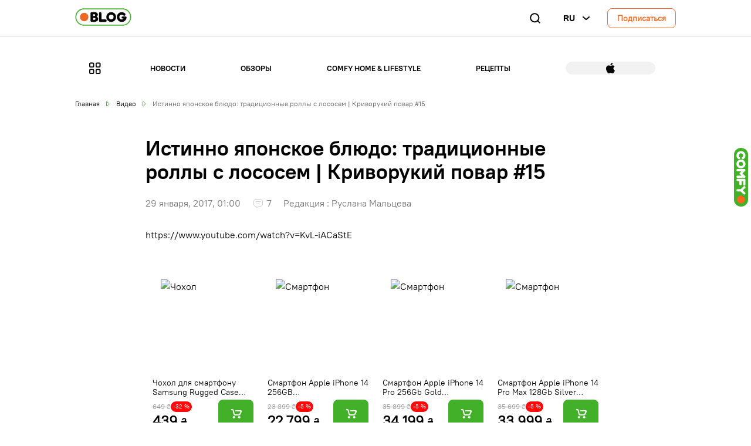

--- FILE ---
content_type: text/html; charset=UTF-8
request_url: https://blog.comfy.ua/istinno-yaponskoe-blyudo-tradicionnye-rolly-s-lososem-krivorukijj-povar-15/
body_size: 14068
content:
 


<!DOCTYPE html>
<html lang="en">
    <head>
        <meta charset="utf-8">
        <meta name="viewport" content="width=device-width, initial-scale=1, shrink-to-fit=no">
        
        <link rel="icon" href="https://blog.comfy.ua/wp-content/themes/comfy-blog-new/assets/images/icons/ico.png" sizes="32x32" />
        
        <meta name='robots' content='index, follow, max-image-preview:large, max-snippet:-1, max-video-preview:-1' />
	<style>img:is([sizes="auto" i], [sizes^="auto," i]) { contain-intrinsic-size: 3000px 1500px }</style>
	
	<!-- This site is optimized with the Yoast SEO plugin v21.8 - https://yoast.com/wordpress/plugins/seo/ -->
	<title>Истинно японское блюдо: традиционные роллы с лососем | Криворукий повар #15 | Блог Comfy</title>
	<meta name="description" content="Истинно японское блюдо: традиционные роллы с лососем | Криворукий повар #15 подробнее читайте в статье ✪COMFY BLOG✪" />
	<link rel="canonical" href="https://blog.comfy.ua/istinno-yaponskoe-blyudo-tradicionnye-rolly-s-lososem-krivorukijj-povar-15/" />
	<meta property="og:locale" content="ru_RU" />
	<meta property="og:type" content="article" />
	<meta property="og:title" content="Истинно японское блюдо: традиционные роллы с лососем | Криворукий повар #15 | Блог Comfy" />
	<meta property="og:description" content="Истинно японское блюдо: традиционные роллы с лососем | Криворукий повар #15 подробнее читайте в статье ✪COMFY BLOG✪" />
	<meta property="og:url" content="https://blog.comfy.ua/istinno-yaponskoe-blyudo-tradicionnye-rolly-s-lososem-krivorukijj-povar-15/" />
	<meta property="og:site_name" content="Блог Comfy" />
	<meta property="article:published_time" content="2017-01-29T11:00:14+00:00" />
	<meta property="article:modified_time" content="2026-01-19T01:11:03+00:00" />
	<meta property="og:image" content="https://blog.comfy.ua/wp-content/uploads/2017/01/1-21.jpg" />
	<meta property="og:image:width" content="760" />
	<meta property="og:image:height" content="400" />
	<meta property="og:image:type" content="image/jpeg" />
	<meta name="author" content="Руслана Мальцева" />
	<meta name="twitter:card" content="summary_large_image" />
	<meta name="twitter:label1" content="Written by" />
	<meta name="twitter:data1" content="Руслана Мальцева" />
	<script type="application/ld+json" class="yoast-schema-graph">{"@context":"https://schema.org","@graph":[{"@type":"WebPage","@id":"https://blog.comfy.ua/istinno-yaponskoe-blyudo-tradicionnye-rolly-s-lososem-krivorukijj-povar-15/","url":"https://blog.comfy.ua/istinno-yaponskoe-blyudo-tradicionnye-rolly-s-lososem-krivorukijj-povar-15/","name":"Истинно японское блюдо: традиционные роллы с лососем | Криворукий повар #15 | Блог Comfy","isPartOf":{"@id":"https://blog.comfy.ua/#website"},"primaryImageOfPage":{"@id":"https://blog.comfy.ua/istinno-yaponskoe-blyudo-tradicionnye-rolly-s-lososem-krivorukijj-povar-15/#primaryimage"},"image":{"@id":"https://blog.comfy.ua/istinno-yaponskoe-blyudo-tradicionnye-rolly-s-lososem-krivorukijj-povar-15/#primaryimage"},"thumbnailUrl":"https://blog.comfy.ua/wp-content/uploads/2017/01/1-21.jpg","datePublished":"2017-01-29T11:00:14+00:00","dateModified":"2026-01-19T01:11:03+00:00","author":{"@id":"https://blog.comfy.ua/#/schema/person/10da7e86c1c05e2462d53428399eb6d7"},"description":"Истинно японское блюдо: традиционные роллы с лососем | Криворукий повар #15 подробнее читайте в статье ✪COMFY BLOG✪","breadcrumb":{"@id":"https://blog.comfy.ua/istinno-yaponskoe-blyudo-tradicionnye-rolly-s-lososem-krivorukijj-povar-15/#breadcrumb"},"inLanguage":"ru-RU","potentialAction":[{"@type":"ReadAction","target":["https://blog.comfy.ua/istinno-yaponskoe-blyudo-tradicionnye-rolly-s-lososem-krivorukijj-povar-15/"]}]},{"@type":"ImageObject","inLanguage":"ru-RU","@id":"https://blog.comfy.ua/istinno-yaponskoe-blyudo-tradicionnye-rolly-s-lososem-krivorukijj-povar-15/#primaryimage","url":"https://blog.comfy.ua/wp-content/uploads/2017/01/1-21.jpg","contentUrl":"https://blog.comfy.ua/wp-content/uploads/2017/01/1-21.jpg","width":760,"height":400},{"@type":"BreadcrumbList","@id":"https://blog.comfy.ua/istinno-yaponskoe-blyudo-tradicionnye-rolly-s-lososem-krivorukijj-povar-15/#breadcrumb","itemListElement":[{"@type":"ListItem","position":1,"name":"Главная страница","item":"https://blog.comfy.ua/"},{"@type":"ListItem","position":2,"name":"Истинно японское блюдо: традиционные роллы с лососем | Криворукий повар #15"}]},{"@type":"WebSite","@id":"https://blog.comfy.ua/#website","url":"https://blog.comfy.ua/","name":"Блог Comfy","description":"Полезные советы. Обзоры техники, гаджетов, смартфонов. Видео обзоры | Блог Comfy","potentialAction":[{"@type":"SearchAction","target":{"@type":"EntryPoint","urlTemplate":"https://blog.comfy.ua/?s={search_term_string}"},"query-input":"required name=search_term_string"}],"inLanguage":"ru-RU"},{"@type":"Person","@id":"https://blog.comfy.ua/#/schema/person/10da7e86c1c05e2462d53428399eb6d7","name":"Руслана Мальцева","image":{"@type":"ImageObject","inLanguage":"ru-RU","@id":"https://blog.comfy.ua/#/schema/person/image/","url":"https://secure.gravatar.com/avatar/a1211a13e42e321b3729f5918a8183b0?s=96&d=mm&r=g","contentUrl":"https://secure.gravatar.com/avatar/a1211a13e42e321b3729f5918a8183b0?s=96&d=mm&r=g","caption":"Руслана Мальцева"},"description":"Руслана Мальцева – главный редактор Блога Comfy. Сотрудничает с профессиональными авторами в разных сферах для создания экспертного контента на блоге.","url":"https://blog.comfy.ua/author/ruslana/"}]}</script>
	<!-- / Yoast SEO plugin. -->


<link rel='dns-prefetch' href='//cdnjs.cloudflare.com' />
<link rel='dns-prefetch' href='//maxcdn.bootstrapcdn.com' />
<link rel="alternate" type="application/rss+xml" title="Блог Comfy &raquo; Лента комментариев к &laquo;Истинно японское блюдо: традиционные роллы с лососем | Криворукий повар #15&raquo;" href="https://blog.comfy.ua/istinno-yaponskoe-blyudo-tradicionnye-rolly-s-lososem-krivorukijj-povar-15/feed/" />
<script type="text/javascript">
/* <![CDATA[ */
window._wpemojiSettings = {"baseUrl":"https:\/\/s.w.org\/images\/core\/emoji\/15.0.3\/72x72\/","ext":".png","svgUrl":"https:\/\/s.w.org\/images\/core\/emoji\/15.0.3\/svg\/","svgExt":".svg","source":{"concatemoji":"https:\/\/blog.comfy.ua\/wp-includes\/js\/wp-emoji-release.min.js?ver=6.7.2"}};
/*! This file is auto-generated */
!function(i,n){var o,s,e;function c(e){try{var t={supportTests:e,timestamp:(new Date).valueOf()};sessionStorage.setItem(o,JSON.stringify(t))}catch(e){}}function p(e,t,n){e.clearRect(0,0,e.canvas.width,e.canvas.height),e.fillText(t,0,0);var t=new Uint32Array(e.getImageData(0,0,e.canvas.width,e.canvas.height).data),r=(e.clearRect(0,0,e.canvas.width,e.canvas.height),e.fillText(n,0,0),new Uint32Array(e.getImageData(0,0,e.canvas.width,e.canvas.height).data));return t.every(function(e,t){return e===r[t]})}function u(e,t,n){switch(t){case"flag":return n(e,"\ud83c\udff3\ufe0f\u200d\u26a7\ufe0f","\ud83c\udff3\ufe0f\u200b\u26a7\ufe0f")?!1:!n(e,"\ud83c\uddfa\ud83c\uddf3","\ud83c\uddfa\u200b\ud83c\uddf3")&&!n(e,"\ud83c\udff4\udb40\udc67\udb40\udc62\udb40\udc65\udb40\udc6e\udb40\udc67\udb40\udc7f","\ud83c\udff4\u200b\udb40\udc67\u200b\udb40\udc62\u200b\udb40\udc65\u200b\udb40\udc6e\u200b\udb40\udc67\u200b\udb40\udc7f");case"emoji":return!n(e,"\ud83d\udc26\u200d\u2b1b","\ud83d\udc26\u200b\u2b1b")}return!1}function f(e,t,n){var r="undefined"!=typeof WorkerGlobalScope&&self instanceof WorkerGlobalScope?new OffscreenCanvas(300,150):i.createElement("canvas"),a=r.getContext("2d",{willReadFrequently:!0}),o=(a.textBaseline="top",a.font="600 32px Arial",{});return e.forEach(function(e){o[e]=t(a,e,n)}),o}function t(e){var t=i.createElement("script");t.src=e,t.defer=!0,i.head.appendChild(t)}"undefined"!=typeof Promise&&(o="wpEmojiSettingsSupports",s=["flag","emoji"],n.supports={everything:!0,everythingExceptFlag:!0},e=new Promise(function(e){i.addEventListener("DOMContentLoaded",e,{once:!0})}),new Promise(function(t){var n=function(){try{var e=JSON.parse(sessionStorage.getItem(o));if("object"==typeof e&&"number"==typeof e.timestamp&&(new Date).valueOf()<e.timestamp+604800&&"object"==typeof e.supportTests)return e.supportTests}catch(e){}return null}();if(!n){if("undefined"!=typeof Worker&&"undefined"!=typeof OffscreenCanvas&&"undefined"!=typeof URL&&URL.createObjectURL&&"undefined"!=typeof Blob)try{var e="postMessage("+f.toString()+"("+[JSON.stringify(s),u.toString(),p.toString()].join(",")+"));",r=new Blob([e],{type:"text/javascript"}),a=new Worker(URL.createObjectURL(r),{name:"wpTestEmojiSupports"});return void(a.onmessage=function(e){c(n=e.data),a.terminate(),t(n)})}catch(e){}c(n=f(s,u,p))}t(n)}).then(function(e){for(var t in e)n.supports[t]=e[t],n.supports.everything=n.supports.everything&&n.supports[t],"flag"!==t&&(n.supports.everythingExceptFlag=n.supports.everythingExceptFlag&&n.supports[t]);n.supports.everythingExceptFlag=n.supports.everythingExceptFlag&&!n.supports.flag,n.DOMReady=!1,n.readyCallback=function(){n.DOMReady=!0}}).then(function(){return e}).then(function(){var e;n.supports.everything||(n.readyCallback(),(e=n.source||{}).concatemoji?t(e.concatemoji):e.wpemoji&&e.twemoji&&(t(e.twemoji),t(e.wpemoji)))}))}((window,document),window._wpemojiSettings);
/* ]]> */
</script>
<link rel='stylesheet' id='jquery.bxslider-css' href='https://blog.comfy.ua/wp-content/plugins/bxslider-integration/assets/css/bxslider-integration.min.css?ver=6.7.2' type='text/css' media='all' />
<style id='wp-emoji-styles-inline-css' type='text/css'>

	img.wp-smiley, img.emoji {
		display: inline !important;
		border: none !important;
		box-shadow: none !important;
		height: 1em !important;
		width: 1em !important;
		margin: 0 0.07em !important;
		vertical-align: -0.1em !important;
		background: none !important;
		padding: 0 !important;
	}
</style>
<link rel='stylesheet' id='wp-block-library-css' href='https://blog.comfy.ua/wp-includes/css/dist/block-library/style.min.css?ver=6.7.2' type='text/css' media='all' />
<style id='classic-theme-styles-inline-css' type='text/css'>
/*! This file is auto-generated */
.wp-block-button__link{color:#fff;background-color:#32373c;border-radius:9999px;box-shadow:none;text-decoration:none;padding:calc(.667em + 2px) calc(1.333em + 2px);font-size:1.125em}.wp-block-file__button{background:#32373c;color:#fff;text-decoration:none}
</style>
<style id='global-styles-inline-css' type='text/css'>
:root{--wp--preset--aspect-ratio--square: 1;--wp--preset--aspect-ratio--4-3: 4/3;--wp--preset--aspect-ratio--3-4: 3/4;--wp--preset--aspect-ratio--3-2: 3/2;--wp--preset--aspect-ratio--2-3: 2/3;--wp--preset--aspect-ratio--16-9: 16/9;--wp--preset--aspect-ratio--9-16: 9/16;--wp--preset--color--black: #000000;--wp--preset--color--cyan-bluish-gray: #abb8c3;--wp--preset--color--white: #ffffff;--wp--preset--color--pale-pink: #f78da7;--wp--preset--color--vivid-red: #cf2e2e;--wp--preset--color--luminous-vivid-orange: #ff6900;--wp--preset--color--luminous-vivid-amber: #fcb900;--wp--preset--color--light-green-cyan: #7bdcb5;--wp--preset--color--vivid-green-cyan: #00d084;--wp--preset--color--pale-cyan-blue: #8ed1fc;--wp--preset--color--vivid-cyan-blue: #0693e3;--wp--preset--color--vivid-purple: #9b51e0;--wp--preset--gradient--vivid-cyan-blue-to-vivid-purple: linear-gradient(135deg,rgba(6,147,227,1) 0%,rgb(155,81,224) 100%);--wp--preset--gradient--light-green-cyan-to-vivid-green-cyan: linear-gradient(135deg,rgb(122,220,180) 0%,rgb(0,208,130) 100%);--wp--preset--gradient--luminous-vivid-amber-to-luminous-vivid-orange: linear-gradient(135deg,rgba(252,185,0,1) 0%,rgba(255,105,0,1) 100%);--wp--preset--gradient--luminous-vivid-orange-to-vivid-red: linear-gradient(135deg,rgba(255,105,0,1) 0%,rgb(207,46,46) 100%);--wp--preset--gradient--very-light-gray-to-cyan-bluish-gray: linear-gradient(135deg,rgb(238,238,238) 0%,rgb(169,184,195) 100%);--wp--preset--gradient--cool-to-warm-spectrum: linear-gradient(135deg,rgb(74,234,220) 0%,rgb(151,120,209) 20%,rgb(207,42,186) 40%,rgb(238,44,130) 60%,rgb(251,105,98) 80%,rgb(254,248,76) 100%);--wp--preset--gradient--blush-light-purple: linear-gradient(135deg,rgb(255,206,236) 0%,rgb(152,150,240) 100%);--wp--preset--gradient--blush-bordeaux: linear-gradient(135deg,rgb(254,205,165) 0%,rgb(254,45,45) 50%,rgb(107,0,62) 100%);--wp--preset--gradient--luminous-dusk: linear-gradient(135deg,rgb(255,203,112) 0%,rgb(199,81,192) 50%,rgb(65,88,208) 100%);--wp--preset--gradient--pale-ocean: linear-gradient(135deg,rgb(255,245,203) 0%,rgb(182,227,212) 50%,rgb(51,167,181) 100%);--wp--preset--gradient--electric-grass: linear-gradient(135deg,rgb(202,248,128) 0%,rgb(113,206,126) 100%);--wp--preset--gradient--midnight: linear-gradient(135deg,rgb(2,3,129) 0%,rgb(40,116,252) 100%);--wp--preset--font-size--small: 13px;--wp--preset--font-size--medium: 20px;--wp--preset--font-size--large: 36px;--wp--preset--font-size--x-large: 42px;--wp--preset--spacing--20: 0.44rem;--wp--preset--spacing--30: 0.67rem;--wp--preset--spacing--40: 1rem;--wp--preset--spacing--50: 1.5rem;--wp--preset--spacing--60: 2.25rem;--wp--preset--spacing--70: 3.38rem;--wp--preset--spacing--80: 5.06rem;--wp--preset--shadow--natural: 6px 6px 9px rgba(0, 0, 0, 0.2);--wp--preset--shadow--deep: 12px 12px 50px rgba(0, 0, 0, 0.4);--wp--preset--shadow--sharp: 6px 6px 0px rgba(0, 0, 0, 0.2);--wp--preset--shadow--outlined: 6px 6px 0px -3px rgba(255, 255, 255, 1), 6px 6px rgba(0, 0, 0, 1);--wp--preset--shadow--crisp: 6px 6px 0px rgba(0, 0, 0, 1);}:where(.is-layout-flex){gap: 0.5em;}:where(.is-layout-grid){gap: 0.5em;}body .is-layout-flex{display: flex;}.is-layout-flex{flex-wrap: wrap;align-items: center;}.is-layout-flex > :is(*, div){margin: 0;}body .is-layout-grid{display: grid;}.is-layout-grid > :is(*, div){margin: 0;}:where(.wp-block-columns.is-layout-flex){gap: 2em;}:where(.wp-block-columns.is-layout-grid){gap: 2em;}:where(.wp-block-post-template.is-layout-flex){gap: 1.25em;}:where(.wp-block-post-template.is-layout-grid){gap: 1.25em;}.has-black-color{color: var(--wp--preset--color--black) !important;}.has-cyan-bluish-gray-color{color: var(--wp--preset--color--cyan-bluish-gray) !important;}.has-white-color{color: var(--wp--preset--color--white) !important;}.has-pale-pink-color{color: var(--wp--preset--color--pale-pink) !important;}.has-vivid-red-color{color: var(--wp--preset--color--vivid-red) !important;}.has-luminous-vivid-orange-color{color: var(--wp--preset--color--luminous-vivid-orange) !important;}.has-luminous-vivid-amber-color{color: var(--wp--preset--color--luminous-vivid-amber) !important;}.has-light-green-cyan-color{color: var(--wp--preset--color--light-green-cyan) !important;}.has-vivid-green-cyan-color{color: var(--wp--preset--color--vivid-green-cyan) !important;}.has-pale-cyan-blue-color{color: var(--wp--preset--color--pale-cyan-blue) !important;}.has-vivid-cyan-blue-color{color: var(--wp--preset--color--vivid-cyan-blue) !important;}.has-vivid-purple-color{color: var(--wp--preset--color--vivid-purple) !important;}.has-black-background-color{background-color: var(--wp--preset--color--black) !important;}.has-cyan-bluish-gray-background-color{background-color: var(--wp--preset--color--cyan-bluish-gray) !important;}.has-white-background-color{background-color: var(--wp--preset--color--white) !important;}.has-pale-pink-background-color{background-color: var(--wp--preset--color--pale-pink) !important;}.has-vivid-red-background-color{background-color: var(--wp--preset--color--vivid-red) !important;}.has-luminous-vivid-orange-background-color{background-color: var(--wp--preset--color--luminous-vivid-orange) !important;}.has-luminous-vivid-amber-background-color{background-color: var(--wp--preset--color--luminous-vivid-amber) !important;}.has-light-green-cyan-background-color{background-color: var(--wp--preset--color--light-green-cyan) !important;}.has-vivid-green-cyan-background-color{background-color: var(--wp--preset--color--vivid-green-cyan) !important;}.has-pale-cyan-blue-background-color{background-color: var(--wp--preset--color--pale-cyan-blue) !important;}.has-vivid-cyan-blue-background-color{background-color: var(--wp--preset--color--vivid-cyan-blue) !important;}.has-vivid-purple-background-color{background-color: var(--wp--preset--color--vivid-purple) !important;}.has-black-border-color{border-color: var(--wp--preset--color--black) !important;}.has-cyan-bluish-gray-border-color{border-color: var(--wp--preset--color--cyan-bluish-gray) !important;}.has-white-border-color{border-color: var(--wp--preset--color--white) !important;}.has-pale-pink-border-color{border-color: var(--wp--preset--color--pale-pink) !important;}.has-vivid-red-border-color{border-color: var(--wp--preset--color--vivid-red) !important;}.has-luminous-vivid-orange-border-color{border-color: var(--wp--preset--color--luminous-vivid-orange) !important;}.has-luminous-vivid-amber-border-color{border-color: var(--wp--preset--color--luminous-vivid-amber) !important;}.has-light-green-cyan-border-color{border-color: var(--wp--preset--color--light-green-cyan) !important;}.has-vivid-green-cyan-border-color{border-color: var(--wp--preset--color--vivid-green-cyan) !important;}.has-pale-cyan-blue-border-color{border-color: var(--wp--preset--color--pale-cyan-blue) !important;}.has-vivid-cyan-blue-border-color{border-color: var(--wp--preset--color--vivid-cyan-blue) !important;}.has-vivid-purple-border-color{border-color: var(--wp--preset--color--vivid-purple) !important;}.has-vivid-cyan-blue-to-vivid-purple-gradient-background{background: var(--wp--preset--gradient--vivid-cyan-blue-to-vivid-purple) !important;}.has-light-green-cyan-to-vivid-green-cyan-gradient-background{background: var(--wp--preset--gradient--light-green-cyan-to-vivid-green-cyan) !important;}.has-luminous-vivid-amber-to-luminous-vivid-orange-gradient-background{background: var(--wp--preset--gradient--luminous-vivid-amber-to-luminous-vivid-orange) !important;}.has-luminous-vivid-orange-to-vivid-red-gradient-background{background: var(--wp--preset--gradient--luminous-vivid-orange-to-vivid-red) !important;}.has-very-light-gray-to-cyan-bluish-gray-gradient-background{background: var(--wp--preset--gradient--very-light-gray-to-cyan-bluish-gray) !important;}.has-cool-to-warm-spectrum-gradient-background{background: var(--wp--preset--gradient--cool-to-warm-spectrum) !important;}.has-blush-light-purple-gradient-background{background: var(--wp--preset--gradient--blush-light-purple) !important;}.has-blush-bordeaux-gradient-background{background: var(--wp--preset--gradient--blush-bordeaux) !important;}.has-luminous-dusk-gradient-background{background: var(--wp--preset--gradient--luminous-dusk) !important;}.has-pale-ocean-gradient-background{background: var(--wp--preset--gradient--pale-ocean) !important;}.has-electric-grass-gradient-background{background: var(--wp--preset--gradient--electric-grass) !important;}.has-midnight-gradient-background{background: var(--wp--preset--gradient--midnight) !important;}.has-small-font-size{font-size: var(--wp--preset--font-size--small) !important;}.has-medium-font-size{font-size: var(--wp--preset--font-size--medium) !important;}.has-large-font-size{font-size: var(--wp--preset--font-size--large) !important;}.has-x-large-font-size{font-size: var(--wp--preset--font-size--x-large) !important;}
:where(.wp-block-post-template.is-layout-flex){gap: 1.25em;}:where(.wp-block-post-template.is-layout-grid){gap: 1.25em;}
:where(.wp-block-columns.is-layout-flex){gap: 2em;}:where(.wp-block-columns.is-layout-grid){gap: 2em;}
:root :where(.wp-block-pullquote){font-size: 1.5em;line-height: 1.6;}
</style>
<link rel='stylesheet' id='font-awesome-css' href='//maxcdn.bootstrapcdn.com/font-awesome/4.7.0/css/font-awesome.min.css?ver=6.7.2' type='text/css' media='all' />
<link rel='stylesheet' id='vlp-public-css' href='https://blog.comfy.ua/wp-content/plugins/visual-link-preview/dist/public.css?ver=2.2.7' type='text/css' media='all' />
<link rel='stylesheet' id='wp-polls-css' href='https://blog.comfy.ua/wp-content/plugins/wp-polls/polls-css.css?ver=2.75.5' type='text/css' media='all' />
<style id='wp-polls-inline-css' type='text/css'>
.wp-polls .pollbar {
	margin: 1px;
	font-size: 6px;
	line-height: 8px;
	height: 8px;
	background: #F05527;
	border: 1px solid #F05527;
}

</style>
<link rel='stylesheet' id='wordpress-popular-posts-css-css' href='https://blog.comfy.ua/wp-content/plugins/wordpress-popular-posts/assets/css/wpp.css?ver=5.1.0' type='text/css' media='all' />
<link rel='stylesheet' id='styles-css' href='https://blog.comfy.ua/wp-content/themes/comfy-blog-new/styles.css?v4&#038;ver=25.09.26.1' type='text/css' media='all' />
<link rel='stylesheet' id='color-css' href='https://blog.comfy.ua/wp-content/themes/comfy-blog-new/dev/styles/colorbox.css?ver=25.09.26.1' type='text/css' media='all' />
<link rel='stylesheet' id='fancybox-css' href='https://cdnjs.cloudflare.com/ajax/libs/fancybox/3.5.7/jquery.fancybox.css?ver=25.09.26.1' type='text/css' media='all' />
<link rel='stylesheet' id='single-css' href='https://blog.comfy.ua/wp-content/themes/comfy-blog-new/css/single-page/single-page.css?ver=25.09.26.1' type='text/css' media='all' />
<link rel='stylesheet' id='jquery-lazyloadxt-spinner-css-css' href='//blog.comfy.ua/wp-content/plugins/a3-lazy-load/assets/css/jquery.lazyloadxt.spinner.css?ver=6.7.2' type='text/css' media='all' />
<script type="text/javascript" src="https://blog.comfy.ua/wp-includes/js/jquery/jquery.min.js?ver=3.7.1" id="jquery-core-js"></script>
<script type="text/javascript" src="https://blog.comfy.ua/wp-includes/js/jquery/jquery-migrate.min.js?ver=3.4.1" id="jquery-migrate-js"></script>
<script type="text/javascript" src="https://blog.comfy.ua/wp-content/plugins/bxslider-integration/assets/js/bxslider-integration.min.js?ver=6.7.2" id="jquery.bxslider-js"></script>
<script type="text/javascript" id="wpp-js-js-extra">
/* <![CDATA[ */
var wpp_params = {"sampling_active":"0","sampling_rate":"100","ajax_url":"https:\/\/blog.comfy.ua\/wp-json\/wordpress-popular-posts\/v1\/popular-posts","ID":"28208","token":"3284b502a5","debug":""};
/* ]]> */
</script>
<script type="text/javascript" src="https://blog.comfy.ua/wp-content/plugins/wordpress-popular-posts/assets/js/wpp-5.0.0.min.js?ver=5.1.0" id="wpp-js-js"></script>
<script type="text/javascript" src="https://blog.comfy.ua/wp-content/themes/comfy-blog-new/dev/scripts/gpopover.js?ver=25.09.26.1" id="gpopover-js"></script>
<script type="text/javascript" src="https://blog.comfy.ua/wp-content/themes/comfy-blog-new/dev/scripts/main.js?v1&amp;ver=25.09.26.1" id="main-js"></script>
<script type="text/javascript" src="https://blog.comfy.ua/wp-content/themes/comfy-blog-new/dev/scripts/form.js?v1&amp;ver=25.09.26.1" id="form-js"></script>
<script type="text/javascript" src="https://cdnjs.cloudflare.com/ajax/libs/jquery.mask/1.14.15/jquery.mask.min.js?ver=25.09.26.1" id="libs-js"></script>
<script type="text/javascript" src="https://blog.comfy.ua/wp-content/themes/comfy-blog-new/dev/scripts/countdown.js?ver=25.09.26.1" id="countdown-js"></script>
<script type="text/javascript" src="https://blog.comfy.ua/wp-content/themes/comfy-blog-new/dev/scripts/rating.js?ver=25.09.26.1" id="rating-js"></script>
<script type="text/javascript" src="https://blog.comfy.ua/wp-content/themes/comfy-blog-new/dev/scripts/share.js?ver=25.09.26.1" id="share-js"></script>
<script type="text/javascript" src="https://blog.comfy.ua/wp-content/themes/comfy-blog-new/dev/scripts/post-popup.js?ver=25.09.26.1" id="post-popup-js"></script>
<script type="text/javascript" src="https://blog.comfy.ua/wp-content/themes/comfy-blog-new/dev/scripts/jquery.colorbox.js?ver=25.09.26.1" id="colorbox-js"></script>
<script type="text/javascript" src="https://cdnjs.cloudflare.com/ajax/libs/fancybox/3.5.7/jquery.fancybox.min.js?ver=25.09.26.1" id="fancybox-dist-js"></script>
<link rel="https://api.w.org/" href="https://blog.comfy.ua/wp-json/" /><link rel="alternate" title="JSON" type="application/json" href="https://blog.comfy.ua/wp-json/wp/v2/posts/28208" /><link rel="EditURI" type="application/rsd+xml" title="RSD" href="https://blog.comfy.ua/xmlrpc.php?rsd" />
<meta name="generator" content="WordPress 6.7.2" />
<link rel='shortlink' href='https://blog.comfy.ua/?p=28208' />
<link rel="alternate" title="oEmbed (JSON)" type="application/json+oembed" href="https://blog.comfy.ua/wp-json/oembed/1.0/embed?url=https%3A%2F%2Fblog.comfy.ua%2Fistinno-yaponskoe-blyudo-tradicionnye-rolly-s-lososem-krivorukijj-povar-15%2F" />
<link rel="alternate" title="oEmbed (XML)" type="text/xml+oembed" href="https://blog.comfy.ua/wp-json/oembed/1.0/embed?url=https%3A%2F%2Fblog.comfy.ua%2Fistinno-yaponskoe-blyudo-tradicionnye-rolly-s-lososem-krivorukijj-povar-15%2F&#038;format=xml" />
<link rel="icon" href="https://blog.comfy.ua/wp-content/uploads/2018/06/cropped-ico-32x32.png" sizes="32x32" />
<link rel="icon" href="https://blog.comfy.ua/wp-content/uploads/2018/06/cropped-ico-192x192.png" sizes="192x192" />
<link rel="apple-touch-icon" href="https://blog.comfy.ua/wp-content/uploads/2018/06/cropped-ico-180x180.png" />
<meta name="msapplication-TileImage" content="https://blog.comfy.ua/wp-content/uploads/2018/06/cropped-ico-270x270.png" />

        <!-- Google Tag Manager -->
        <script>(function(w,d,s,l,i){w[l]=w[l]||[];w[l].push({'gtm.start':
        new Date().getTime(),event:'gtm.js'});var f=d.getElementsByTagName(s)[0],
        j=d.createElement(s),dl=l!='dataLayer'?'&l='+l:'';j.async=true;j.src=
        'https://www.googletagmanager.com/gtm.js?id='+i+dl;f.parentNode.insertBefore(j,f);
        })(window,document,'script','dataLayer','GTM-KNB5LQN');</script>
        <!-- End Google Tag Manager -->

        <!-- Global site tag (gtag.js) - Google Analytics -->
        <script async src="https://www.googletagmanager.com/gtag/js?id=UA-49207283-5"></script>
        <script>
            window.dataLayer = window.dataLayer || [];
            function gtag(){dataLayer.push(arguments);}
            gtag('js', new Date());

            gtag('config', 'UA-49207283-5');
        </script>
        <script>
            (function(i,s,o,g,r,a,m){
                i["esSdk"] = r;
                i[r] = i[r] || function() {
                (i[r].q = i[r].q || []).push(arguments)
                }, a=s.createElement(o), m=s.getElementsByTagName(o)[0]; a.async=1; a.src=g;
                m.parentNode.insertBefore(a,m)
            }) (window, document, "script", "https://esputnik.com/scripts/v1/public/scripts?apiKey=eyJhbGciOiJSUzI1NiJ9.[base64].lFLb-w89Y_LqhfnRcY4wT2oiapuWBRvA5011ZRqygQipI9C3-VmOMJnmoVNF-vyi-OvMIC3KkArQTFCaAg3img&domain=14A64171-0FC2-4C31-9B54-931FA55E9644", "es");
            es("pushOn");
        </script>

        <script>(function(w,d,s,l,i){w[l]=w[l]||[];w[l].push({'gtm.start':
        new Date().getTime(),event:'gtm.js'});var f=d.getElementsByTagName(s)[0],
        j=d.createElement(s),dl=l!='dataLayer'?'&l='+l:'';j.async=true;j.src=
        'https://www.googletagmanager.com/gtm.js?id='+i+dl;f.parentNode.insertBefore(j,f);
        })(window,document,'script','dataLayer','GTM-M6B6D2');</script>
        <!-- End Google Tag Manager -->
        
	</head>
    <body>
        <!-- Google Tag Manager (noscript) -->
        <noscript><iframe src="https://www.googletagmanager.com/ns.html?id=GTM-KNB5LQN"
        height="0" width="0" style="display:none;visibility:hidden"></iframe></noscript>
        <!-- End Google Tag Manager (noscript) -->

        <noscript><iframe src="https://www.googletagmanager.com/ns.html?id=GTM-M6B6D2"
        height="0" width="0" style="display:none;visibility:hidden"></iframe></noscript>
        <!-- End Google Tag Manager (noscript) -->

          
<header class="cb-header">
    
 
<section class="cb-search-box js-search-box">
    <form class="cb-search-box__form" method="get" action="https://blog.comfy.ua/">
        <span class="cb-search-box__icon cb-search-box__icon--search"><img class="search-image" src="https://blog.comfy.ua/wp-content/themes/comfy-blog-new/assets/images/icons/search.svg" alt="search"></span>
        <input type="hidden" name="mod" value="search">
        <input type="search" class="cb-search-box__form-field js-search-field" name="s" placeholder="Поиск по сайту"  autocomplete="off">
        <button type="reset"  class="cb-search-box__icon cb-search-box__icon--clear js-search-clear"><img class="cb-search-box__icon--close" src="https://blog.comfy.ua/wp-content/themes/comfy-blog-new/assets/images/icons/close.svg" alt="close"></button>
    </form>
</section>
    <div class="cb-container">
        <div class="cb-header-navbar">
            <button role="button" aria-label="Main menu" class="cb-nav-btn cbm-show-on--tablet js-nav-btn">
                <span class="cb-nav-btn-icon cbm-show-on--tablet"></span>
            </button>
                        <a href="https://blog.comfy.ua/">
                <img class="cb-headder-logo" src="https://blog.comfy.ua/wp-content/themes/comfy-blog-new/assets/images/logo-new.svg" alt="logo">
            </a>
                        <div class="cb-header-navbar__actions">
                <div class="cb-navbar-search-icon js-search-icon">
                    <img class="search-image" src="https://blog.comfy.ua/wp-content/themes/comfy-blog-new/assets/images/icons/search.svg" alt="search">
            </div>
                <div class="cbm-hide-on--tablet">
                    <button role="button" aria-label="Languages" id="langMenu" data-popover="langMenuPopup" class="cb-lang-popup-btn">
                        ru                    </button>
                    <div id="langMenuPopup" class="gpopover cb-lang-popup">
                                                    <ul class="cb-navbar-langs-menu">	<li class="lang-item lang-item-3773 lang-item-ru current-lang lang-item-first"><a lang="ru-RU" hreflang="ru-RU" href="https://blog.comfy.ua/istinno-yaponskoe-blyudo-tradicionnye-rolly-s-lososem-krivorukijj-povar-15/">Русский</a></li>
	<li class="lang-item lang-item-3776 lang-item-ua no-translation"><a lang="uk" hreflang="uk" href="https://blog.comfy.ua/ua/">Українська</a></li>
</ul> 
                                            </div>
                </div>
                <div class="cbm-hide-on--tablet">
                    <div class="cb-subscribe-btn js-form">Подписаться</div>
                </div>
            </div>
        </div>
    </div>
    <div class="cb-header-devider"></div>
    <div class="cb-container cb-container--scroll">
        <div class="cb-header-menus cbm-hide-on--mobile">
        <div class="cbm-display--flex cb-header-wr">
            <a class="cb-header-menus__btn cbm-hide-on--mobile" href="https://blog.comfy.ua/categories">
                <img class="cb-header-menus__btn--image" src="https://blog.comfy.ua/wp-content/themes/comfy-blog-new/assets/images/icons/categorys-icon.svg" alt="Категории">
            </a>
            <div class="cb-header-menus__menu cbm-hide-on--mobile">
                
<ul id="menu-head" class="cb-menu cb-menu--tag"><li id="menu-item-4168" class="menu-item menu-item-type-custom menu-item-object-custom menu-item-4168"><a href="/category/news/">Новости</a></li>
<li id="menu-item-5945" class="menu-item menu-item-type-custom menu-item-object-custom menu-item-5945"><a href="/category/reviews/">Обзоры</a></li>
<li id="menu-item-109318" class="menu-item menu-item-type-custom menu-item-object-custom menu-item-109318"><a href="/category/comfy-home">Comfy Home &#038; Lifestyle</a></li>
<li id="menu-item-109362" class="menu-item menu-item-type-custom menu-item-object-custom menu-item-109362"><a href="/tag/recept/">Рецепты</a></li>
<li id="menu-item-109368" class="cb-apple menu-item menu-item-type-custom menu-item-object-custom menu-item-109368"><a href="/tag/apple">Apple</a></li>
</ul>            </div>
        </div>
    </div>
    
    
<div class="cb-navbar-menus js-navbar">
    <div class="cb-navbar-menus__menu">
                    <ul class="cb-navbar-menus__langs">	<li class="lang-item lang-item-3773 lang-item-ru current-lang lang-item-first"><a lang="ru-RU" hreflang="ru-RU" href="https://blog.comfy.ua/istinno-yaponskoe-blyudo-tradicionnye-rolly-s-lososem-krivorukijj-povar-15/">Русский</a></li>
	<li class="lang-item lang-item-3776 lang-item-ua no-translation"><a lang="uk" hreflang="uk" href="https://blog.comfy.ua/ua/">Українська</a></li>
</ul> 
                <div class="cb-navbar-menus__close js-close-navbar"></div>
    </div>
    <div class="cb-navbar-menus__menu cb-navbar-menus__menu--nested js-navbar-menu">
        <div class="cb-navbar-menus__menu-title js-navbar-menu-title">
            Разделы        </div>
        
<ul id="menu-head-1" class="cb-menu cb-menu--navbar cb-menu--tp"><li class="menu-item menu-item-type-custom menu-item-object-custom menu-item-4168"><a href="/category/news/">Новости</a></li>
<li class="menu-item menu-item-type-custom menu-item-object-custom menu-item-5945"><a href="/category/reviews/">Обзоры</a></li>
<li class="menu-item menu-item-type-custom menu-item-object-custom menu-item-109318"><a href="/category/comfy-home">Comfy Home &#038; Lifestyle</a></li>
<li class="menu-item menu-item-type-custom menu-item-object-custom menu-item-109362"><a href="/tag/recept/">Рецепты</a></li>
<li class="cb-apple menu-item menu-item-type-custom menu-item-object-custom menu-item-109368"><a href="/tag/apple">Apple</a></li>
</ul>    </div>
    <div class="cb-navbar-menus__menu cb-navbar-menus__menu--nested js-navbar-menu">
        <div class="cb-navbar-menus__menu-title js-navbar-menu-title">
            Категории        </div>
        
<ul id="menu-primarymenu" class="cb-menu cb-menu--navbar cb-menu--bp"><li id="menu-item-4074" class="cb-smartfon menu-item menu-item-type-custom menu-item-object-custom menu-item-4074"><a href="/tag/smartfon/">Смартфоны</a></li>
<li id="menu-item-5978" class="cb-accessory menu-item menu-item-type-custom menu-item-object-custom menu-item-5978"><a href="/tag/aksessuary/">Аксессуары</a></li>
<li id="menu-item-4075" class="cb-gadget menu-item menu-item-type-custom menu-item-object-custom menu-item-4075"><a href="/tag/gadzhet/">Гаджеты</a></li>
<li id="menu-item-4072" class="cb-pk menu-item menu-item-type-custom menu-item-object-custom menu-item-4072"><a href="/tag/pk/">ПК</a></li>
<li id="menu-item-4077" class="cb-tv menu-item menu-item-type-custom menu-item-object-custom menu-item-4077"><a href="/tag/tv/">ТВ</a></li>
<li id="menu-item-67003" class="cb-cybersport menu-item menu-item-type-custom menu-item-object-custom menu-item-67003"><a href="/tag/cybersport/">Киберспорт</a></li>
<li id="menu-item-4073" class="cb-tablet menu-item menu-item-type-custom menu-item-object-custom menu-item-4073"><a href="/tag/planshet/">Планшеты</a></li>
<li id="menu-item-4078" class="cb-bt menu-item menu-item-type-custom menu-item-object-custom menu-item-4078"><a href="/tag/bt/">Бытовая техника</a></li>
<li id="menu-item-79866" class="cb-recipe menu-item menu-item-type-custom menu-item-object-custom menu-item-79866"><a href="/tag/recept/">Рецепт</a></li>
<li id="menu-item-7628" class="cb-beauty menu-item menu-item-type-custom menu-item-object-custom menu-item-7628"><a href="/tag/krasota/">Красота</a></li>
<li id="menu-item-109315" class="cb-bt menu-item menu-item-type-custom menu-item-object-custom menu-item-109315"><a href="/category/comfy-home/">Comfy Home &#038; Lifestyle</a></li>
</ul>    </div>
    <div class="cb-navbar-menus__menu">
        <a href="https://www.facebook.com/comfy.ua"  class="cb-subscribe-btn">Подписаться</a>
    </div>
    <span class="cb-navbar-menus__backdrop js-navbar-backdrop"></span>
</div>
</header>
        
 


<section class="cb-form" >
	<div class="cb-form__bg js-form"></div>
    <form class="cb-form__wr g-form" id="g-form-1" method="POST" action="" autocomplete="off">
		<div class="cb-close-form js-form"></div>
		<h2 class="cb-form__massage g-form__title g-form__title_respond"></h2>
		<div class="g-form__preloader"></div>
		<div class="g-form__inputs">
			<fieldset class="cb-input-form g-form__input-wrapper">
				<input class="cb-input-form__input" id="email" name="E-mail" type="email" value="" required placeholder="E-mail"/>
			</fieldset>

			<fieldset class="g-form__input-wrapper cb-honeypot">
				<label for="honeypot"></label>
				<input id="honeypot" type="text" name="honeypot" value="">
			</fieldset>

			<div class="g-form__button-wrapper">
				<button class="cb-form-btn g-form__button">Отправить</button>
			</div>
		</div>
	</form>
</section>

    



<div itemscope itemtype="http://schema.org/Article">
    <meta itemprop="headline" content="Истинно японское блюдо: традиционные роллы с лососем | Криворукий повар #15">
    <div itemprop="author" itemscope itemtype="https://schema.org/Person">
        <meta itemprop="name " content="Руслана Мальцева">
    </div>
    <meta itemprop="datePublished" content="2017-01-29T13:00:14+0300">
    <meta itemprop="dateModified" content="2026-01-19T03:11:03+0300">

    <div itemprop="publisher" itemscope itemtype="https://schema.org/Organization">
        <div itemprop="logo" itemscope itemtype="https://schema.org/ImageObject">
            <meta itemprop="url" content="https://blog.comfy.ua/wp-content/uploads/2018/09/log.jpg">
            <meta itemprop="width" content="145">
            <meta itemprop="height" content="50">
        </div>
        <meta itemprop="name" content="Comfy">
    </div>

    <div itemprop="image" itemscope itemtype="https://schema.org/ImageObject">
        <meta itemprop="url" content="https://blog.comfy.ua/wp-content/uploads/2017/01/1-21.jpg">
    </div>
    <div itemprop="mainEntityOfPage" itemscope itemtype="https://schema.org/WebPage">
        <a itemprop="url" href="https://blog.comfy.ua/istinno-yaponskoe-blyudo-tradicionnye-rolly-s-lososem-krivorukijj-povar-15/"></a>
    </div>
</div>

<section class="cb-container cb-psingle js-psingle">
    <!-- inlude post popup template -->
     
    <!-- inlude share block template -->
        <!-- inlude comfy widget template -->
    
<a href="https://comfy.ua" target="_blank" class="cb-widget">
    <img class="cb-widget--image" src="https://blog.comfy.ua/wp-content/themes/comfy-blog-new/assets/images//widget/comfy-main.png" alt="logo">
</a>
    <!-- inlude breadcumbs page template -->
    
<ul class="cb-breadcrambs" itemscope itemtype="http://schema.org/BreadcrumbList">
                        <li itemprop="itemListElement" itemscope
                itemtype="http://schema.org/ListItem"
                class="cb-breadcrambs-item">
                <a itemprop="item"  title="Главная" href="/" class="cb-breadcrambs-item-link">
                    <span itemprop="name" class="cb-breadcrambs-item-name">Главная</span>
                    <meta itemprop="position" content="1" />
                </a>
            </li>
                                <li itemprop="itemListElement" itemscope
                itemtype="http://schema.org/ListItem"
                class="cb-breadcrambs-item">
                <a itemprop="item"  title="Видео" href="https://blog.comfy.ua/category/video/" class="cb-breadcrambs-item-link">
                    <span itemprop="name" class="cb-breadcrambs-item-name">Видео</span>
                    <meta itemprop="position" content="2" />
                </a>
            </li>
                                <li class="cb-breadcrambs-item">
                <span class="cb-breadcrambs-item-name" emprop="title">Истинно японское блюдо: традиционные роллы с лососем | Криворукий повар #15</span>
            </li>
            </ul>

        <div class="cb-container--narrow">
        <div class="cb-container--post">
                        
                
                                            
                <h1 class="cbm-title cbm-title--xl">Истинно японское блюдо: традиционные роллы с лососем | Криворукий повар #15</h1>
                <div class="cb-pheader">
                    <span class="cb-pheader__item">
                        29 января, 2017, 01:00                    </span>
                                        <span class="cb-pheader__item post-comments">7 </span>
                    <span class="cb-pheader__item post-author">Редакция : <a href="https://blog.comfy.ua/author/ruslana/" title="Записи Руслана Мальцева" rel="author">Руслана Мальцева</a></span>
                </div>
                                
                <div class="cb-pcontent">

                                        
                    <p>https://www.youtube.com/watch?v=KvL-iACaStE<br />
    <div class="products-block">
                <div class="products-wrap">
            
                <div class='products-item'> 
                    <div class='products-item__img'>
                        <img class="lazy lazy-hidden" src="//blog.comfy.ua/wp-content/plugins/a3-lazy-load/assets/images/lazy_placeholder.gif" data-lazy-type="image" data-src=https://cdn.comfy.ua/media/catalog/product/cache/4/small_image/600x/62defc7f46f3fbfc8afcd112227d1181/u/a/ua-galaxy-a36-5g-rugged-case-ef-ra366-ef-ra366cbegww-545349085.jpg alt=Чохол для смартфону><noscript><img src=https://cdn.comfy.ua/media/catalog/product/cache/4/small_image/600x/62defc7f46f3fbfc8afcd112227d1181/u/a/ua-galaxy-a36-5g-rugged-case-ef-ra366-ef-ra366cbegww-545349085.jpg alt=Чохол для смартфону></noscript>
                    </div>
                    <p class='products-item__name'>Чохол для смартфону Samsung Rugged Case A36 Black (EF-RA366CBEGWW)</p>
                    <div class='products-item__prices-block'>
                        <div class='products-item__prices-block__prices'>
                            <div class='products-item__prices-block__old-price-discount'>
                                <span class='products-item__old-price'>649 ₴</span>
                                <span class='products-item__discount'>-32 %</span>
                            </div>
                            <span class='products-item__price'>439 <span style='font-size: 18px'>₴</span></span>
                        </div>
                        <a class='products-item__link' href=https://comfy.ua/ua/chehol-dlja-smartfona-samsung-rugged-case-a36-black-ef-ra366cbegww.html></a>
                    </div>
                    <span class='products-item__bonus'><span class='products-item__bonus-count'>+5 ₴</span> на бонусный рахунок</span>
                </div>
                <div class='products-item'> 
                    <div class='products-item__img'>
                        <img class="lazy lazy-hidden" src="//blog.comfy.ua/wp-content/plugins/a3-lazy-load/assets/images/lazy_placeholder.gif" data-lazy-type="image" data-src=https://cdn.comfy.ua/media/catalog/product/cache/4/small_image/600x/62defc7f46f3fbfc8afcd112227d1181/u/a/uaua_iphone14_starlight_pdp_image_position-1a_1.jpg alt=Смартфон Apple iPhone><noscript><img src=https://cdn.comfy.ua/media/catalog/product/cache/4/small_image/600x/62defc7f46f3fbfc8afcd112227d1181/u/a/uaua_iphone14_starlight_pdp_image_position-1a_1.jpg alt=Смартфон Apple iPhone></noscript>
                    </div>
                    <p class='products-item__name'>Смартфон Apple iPhone 14 256GB Starlight (Відновлений, Добрий стан) e-SIM</p>
                    <div class='products-item__prices-block'>
                        <div class='products-item__prices-block__prices'>
                            <div class='products-item__prices-block__old-price-discount'>
                                <span class='products-item__old-price'>23 899 ₴</span>
                                <span class='products-item__discount'>-5 %</span>
                            </div>
                            <span class='products-item__price'>22 799 <span style='font-size: 18px'>₴</span></span>
                        </div>
                        <a class='products-item__link' href=https://comfy.ua/ua/smartfon-apple-iphone-14-256gb-starlight-ref-b-e-sim.html></a>
                    </div>
                    <span class='products-item__bonus'><span class='products-item__bonus-count'>+228 ₴</span> на бонусный рахунок</span>
                </div>
                <div class='products-item'> 
                    <div class='products-item__img'>
                        <img class="lazy lazy-hidden" src="//blog.comfy.ua/wp-content/plugins/a3-lazy-load/assets/images/lazy_placeholder.gif" data-lazy-type="image" data-src=https://cdn.comfy.ua/media/catalog/product/cache/4/small_image/600x/62defc7f46f3fbfc8afcd112227d1181/i/p/iphone-14-pro-storage-select-202209-6-1inch-gold_1_1__2.jpg alt=Смартфон Apple iPhone><noscript><img src=https://cdn.comfy.ua/media/catalog/product/cache/4/small_image/600x/62defc7f46f3fbfc8afcd112227d1181/i/p/iphone-14-pro-storage-select-202209-6-1inch-gold_1_1__2.jpg alt=Смартфон Apple iPhone></noscript>
                    </div>
                    <p class='products-item__name'>Смартфон Apple iPhone 14 Pro 256Gb Gold (Відновлений, Ідеальний стан)</p>
                    <div class='products-item__prices-block'>
                        <div class='products-item__prices-block__prices'>
                            <div class='products-item__prices-block__old-price-discount'>
                                <span class='products-item__old-price'>35 899 ₴</span>
                                <span class='products-item__discount'>-5 %</span>
                            </div>
                            <span class='products-item__price'>34 199 <span style='font-size: 18px'>₴</span></span>
                        </div>
                        <a class='products-item__link' href=https://comfy.ua/ua/smartfon-apple-iphone-14-pro-256gb-gold-ref-a.html></a>
                    </div>
                    <span class='products-item__bonus'><span class='products-item__bonus-count'>+342 ₴</span> на бонусный рахунок</span>
                </div>
                <div class='products-item'> 
                    <div class='products-item__img'>
                        <img class="lazy lazy-hidden" src="//blog.comfy.ua/wp-content/plugins/a3-lazy-load/assets/images/lazy_placeholder.gif" data-lazy-type="image" data-src=https://cdn.comfy.ua/media/catalog/product/cache/4/small_image/600x/62defc7f46f3fbfc8afcd112227d1181/i/p/iphone-14-pro-finish-select-202209-6-7inch-silver_1.jpg alt=Смартфон Apple iPhone><noscript><img src=https://cdn.comfy.ua/media/catalog/product/cache/4/small_image/600x/62defc7f46f3fbfc8afcd112227d1181/i/p/iphone-14-pro-finish-select-202209-6-7inch-silver_1.jpg alt=Смартфон Apple iPhone></noscript>
                    </div>
                    <p class='products-item__name'>Смартфон Apple iPhone 14 Pro Max 128Gb Silver (Відновлений, Добрий стан)</p>
                    <div class='products-item__prices-block'>
                        <div class='products-item__prices-block__prices'>
                            <div class='products-item__prices-block__old-price-discount'>
                                <span class='products-item__old-price'>35 699 ₴</span>
                                <span class='products-item__discount'>-5 %</span>
                            </div>
                            <span class='products-item__price'>33 999 <span style='font-size: 18px'>₴</span></span>
                        </div>
                        <a class='products-item__link' href=https://comfy.ua/ua/smartfon-apple-iphone-14-pro-max-128gb-silver-vidnovlenij-dobrij-stan.html></a>
                    </div>
                    <span class='products-item__bonus'><span class='products-item__bonus-count'>+340 ₴</span> на бонусный рахунок</span>
                </div>        </div>
    </div>
</p>
                </div>
            
        </div>

        <!-- inlude hashtag template -->
        <div class="cb-post-tags">
    <style>
        .cb-post-tags__txt--item.nestandartnye-kartinki,
        .cb-post-tags__txt--item.nestandartnye-kartinki-ua,
        .hashtag.nestandartnye-kartinki,
        .hashtag.nestandartnye-kartinki-ua {
            display: none;
        }
        .cb-post-tags__txt--item {
            margin-right: 5px;
        }
    </style>
    <p class="cb-post-tags__txt"></p></div>

        <!-- inlude mistape template -->
         
<!-- <section class="cb-mistape">
    <div class="cb-ptile-xs">
        <p class="cb-ptile-title cbm-mb--20">
            : <span class="cb-mistape-links"></span>
        </p>
            </div>
</section> -->

        <!--asd inlude share block template -->
        <div class='cb-sticky js-sticky'><div class='post-like-dislike-plusCounter-container'><div class="cb-likes js-likes">
            <button class="cb-likes__item cb-likes__item--like" id="post-like-btn">
                <img src="https://blog.comfy.ua/wp-content/themes/comfy-blog-new/assets/images/post/likes/like.svg" alt="like">
                <span></span>
            </button>
            <button class="cb-likes__item cb-likes__item--dislike" id="post-dislike-btn">
                <img src="https://blog.comfy.ua/wp-content/themes/comfy-blog-new/assets/images/post/likes/dislike.svg" alt="deslike">
                <span></span>
            </button>
        </div>
    </div></div>
    <span class='cbm-display--none' id='like-dislike-post-id'>28208</span>
    <span class='cbm-display--none ldc-post-total-likes'>0</span>
    <span class='cbm-display--none ldc-post-total-dislikes'>0</span>
    <span class='cbm-display--none ldc-lk-dk-type'>cookie-check</span>
    <span class='cbm-display--none ldc-page-title'>Истинно японское блюдо: традиционные роллы с лососем | Криворукий повар #15</span>
    <span class='cbm-display--none ldc-share-it'>yes</span>
        <!-- next and previous-->
        <div class="navigation">
                                                <div class="navigation-box previous">
                        <a href="https://blog.comfy.ua/top-5-razrabotok-kotorye-ne-popali-v-massovoe-proizvodstvo/" rel="prev"><div>Предыдущая <span class='cbm-hide-on--mobile '>статья</span></div></a>                    </div>
                                    <div class="navigation-box next">
                        <a href="https://blog.comfy.ua/pozharnye-na-flajjbordakh-robot-mini-ehjjnshtejjn-i-novyjj-ehlektromobil-ot-tesla-digest-30/" rel="next"><div>Следующая <span class='cbm-hide-on--mobile '>статья</span></div></a>                    </div>
                                    </div>

        <!-- inlude related post template -->
         
    <section class="cb-related-posts">
        <div class="cbm-title cbm-title--md cbm-mb--20">Ссылки по теме</div>
         <!-- the loop -->
        
<a href="https://blog.comfy.ua/bystryjj-perekus-domashnyaya-shaurma-s-kuricejj-krivorukijj-povar-14/"  class="cb-ptile cb-ptile--xs js-ptile">
    <div class="cb-ptile-header cb-ptile-header--xs js-ptile-header">
        <div class="cb-ptile-img-wr">
                            <img class="cb-ptile-img" src="https://blog.comfy.ua/wp-content/uploads/2017/01/1-17.jpg" alt="Быстрый перекус! Домашняя" />
                    </div>

            </div>
    <div class="cb-ptile-content cb-ptile-content--xs">
        <!--  -->

        <div class="cb-ptile-title js-ptile-title cb-ptile-title--xs">
            Быстрый перекус! Домашняя шаурма с курицей | Криворукий повар #14                    </div>

        
                    <ul class="cb-ptile-footer cb-ptile-footer--xs">
                <li> Видео </li>
                <li class="cbm-ps--5">•</li>
                <li class="cbm-text--ellipsis">25 января 2017</li>
            </ul>
            <span class="cb-ptile-expired-link">Смотреть результаты</span>
        
            </div>
</a>

<a href="https://blog.comfy.ua/nuzhny-li-smart-chasy-top-5-prichin-kupit-umnyjj-devajjs/"  class="cb-ptile cb-ptile--xs js-ptile">
    <div class="cb-ptile-header cb-ptile-header--xs js-ptile-header">
        <div class="cb-ptile-img-wr">
                            <img class="cb-ptile-img" src="https://blog.comfy.ua/wp-content/uploads/2017/01/1-1.jpg" alt="Нужны ли smart-часы:" />
                    </div>

            </div>
    <div class="cb-ptile-content cb-ptile-content--xs">
        <!--  -->

        <div class="cb-ptile-title js-ptile-title cb-ptile-title--xs">
            Нужны ли smart-часы: ТОП 5 причин купить умный девайс                    </div>

        
                    <ul class="cb-ptile-footer cb-ptile-footer--xs">
                <li> Видео </li>
                <li class="cbm-ps--5">•</li>
                <li class="cbm-text--ellipsis">25 января 2017</li>
            </ul>
            <span class="cb-ptile-expired-link">Смотреть результаты</span>
        
            </div>
</a>

<a href="https://blog.comfy.ua/obzor-akustiki-s-zashhitojj-ot-vody-samsung-level-box-slim-i-besprovodnojj-garnitury-level-active/"  class="cb-ptile cb-ptile--xs js-ptile">
    <div class="cb-ptile-header cb-ptile-header--xs js-ptile-header">
        <div class="cb-ptile-img-wr">
                            <img class="cb-ptile-img" src="https://blog.comfy.ua/wp-content/uploads/2017/01/1-2.jpg" alt="Обзор акустики с" />
                    </div>

            </div>
    <div class="cb-ptile-content cb-ptile-content--xs">
        <!--  -->

        <div class="cb-ptile-title js-ptile-title cb-ptile-title--xs">
            Обзор акустики с защитой от воды Samsung Level Box Slim и беспроводной гарнитуры Level Active                    </div>

        
                    <ul class="cb-ptile-footer cb-ptile-footer--xs">
                <li> Видео </li>
                <li class="cbm-ps--5">•</li>
                <li class="cbm-text--ellipsis">24 января 2017</li>
            </ul>
            <span class="cb-ptile-expired-link">Смотреть результаты</span>
        
            </div>
</a>
        <!-- the loop end -->
    </section>
        
        <!-- inlude comments template -->
        <!--?php comments_template(); ?-->
    </div>
    
    <!-- inlude ptiles-list template -->
    
    <h4 class="cbm-title cbm-title--md cbm-mb--20">Читайте также:</h4>
    <div class="cb-ppagination">
        <!-- the loop -->
        
<div class="cb-ptile cb-ptile--lg js-ptile">
    <div class="cb-ptile-header cb-ptile-header--lg js-ptile-header">
                    <iframe class="cb-iframe" width="740" height="416" src="https://www.youtube.com/embed/KvL-iACaStE?feature=oembed&amp;enablejsapi=1" frameborder="0" allow="accelerometer; autoplay; clipboard-write; encrypted-media; gyroscope; picture-in-picture" allowfullscreen></iframe>
            </div>
    <a href="https://blog.comfy.ua/istinno-yaponskoe-blyudo-tradicionnye-rolly-s-lososem-krivorukijj-povar-15/">
        <div class="cb-ptile-content cb-ptile-content--lg">
            <h3 class="cb-ptile-title js-ptile-title cb-ptile-title--lg">
                Истинно японское блюдо: традиционные роллы с лососем | Криворукий повар #15            </h3>
            <div class="cb-ptile-description js-ptile-description cb-ptile-description--lg">
                https://www.youtube.com/watch?v=KvL-iACaStE            </div>
        </div>
    </a>
</div>

<div class="cb-ptile cb-ptile--lg js-ptile">
    <div class="cb-ptile-header cb-ptile-header--lg js-ptile-header">
                    <iframe class="cb-iframe" width="740" height="416" src="https://www.youtube.com/embed/8KQ3G9C6Cuk?feature=oembed&amp;enablejsapi=1" frameborder="0" allow="accelerometer; autoplay; clipboard-write; encrypted-media; gyroscope; picture-in-picture" allowfullscreen></iframe>
            </div>
    <a href="https://blog.comfy.ua/top-5-razrabotok-kotorye-ne-popali-v-massovoe-proizvodstvo/">
        <div class="cb-ptile-content cb-ptile-content--lg">
            <h3 class="cb-ptile-title js-ptile-title cb-ptile-title--lg">
                ТОП 5 разработок, которые не попали в массовое производство            </h3>
            <div class="cb-ptile-description js-ptile-description cb-ptile-description--lg">
                https://www.youtube.com/watch?v=8KQ3G9C6Cuk            </div>
        </div>
    </a>
</div>
        <!-- the loop end -->
    </div>
</section>


        <!-- inlude footer-template -->
          
<footer class="cbm-bg-color--black">
    <section class="cb-container">
        <div class="cb-footer">
            <div class="cb-footer-menu">
                <div class="cb-footer-menu--menu">
                    <div class="cbm-title cbm-color--dgrey">Разделы</div>
                    
<ul id="menu-head-2" class="cb-menu cb-menu--footer"><li class="menu-item menu-item-type-custom menu-item-object-custom menu-item-4168"><a href="/category/news/">Новости</a></li>
<li class="menu-item menu-item-type-custom menu-item-object-custom menu-item-5945"><a href="/category/reviews/">Обзоры</a></li>
<li class="menu-item menu-item-type-custom menu-item-object-custom menu-item-109318"><a href="/category/comfy-home">Comfy Home &#038; Lifestyle</a></li>
<li class="menu-item menu-item-type-custom menu-item-object-custom menu-item-109362"><a href="/tag/recept/">Рецепты</a></li>
<li class="cb-apple menu-item menu-item-type-custom menu-item-object-custom menu-item-109368"><a href="/tag/apple">Apple</a></li>
</ul>                </div>
                <div class="cb-block-divider cbm-hide-on--mobile"></div>
                <div class="cb-footer-menu--menu">
                    <div class="cbm-title cbm-color--dgrey">Категории</div>
                    
<ul id="menu-primarymenu-1" class="cb-menu cb-menu--footer"><li class="cb-smartfon menu-item menu-item-type-custom menu-item-object-custom menu-item-4074"><a href="/tag/smartfon/">Смартфоны</a></li>
<li class="cb-accessory menu-item menu-item-type-custom menu-item-object-custom menu-item-5978"><a href="/tag/aksessuary/">Аксессуары</a></li>
<li class="cb-gadget menu-item menu-item-type-custom menu-item-object-custom menu-item-4075"><a href="/tag/gadzhet/">Гаджеты</a></li>
<li class="cb-pk menu-item menu-item-type-custom menu-item-object-custom menu-item-4072"><a href="/tag/pk/">ПК</a></li>
<li class="cb-tv menu-item menu-item-type-custom menu-item-object-custom menu-item-4077"><a href="/tag/tv/">ТВ</a></li>
<li class="cb-cybersport menu-item menu-item-type-custom menu-item-object-custom menu-item-67003"><a href="/tag/cybersport/">Киберспорт</a></li>
<li class="cb-tablet menu-item menu-item-type-custom menu-item-object-custom menu-item-4073"><a href="/tag/planshet/">Планшеты</a></li>
<li class="cb-bt menu-item menu-item-type-custom menu-item-object-custom menu-item-4078"><a href="/tag/bt/">Бытовая техника</a></li>
<li class="cb-recipe menu-item menu-item-type-custom menu-item-object-custom menu-item-79866"><a href="/tag/recept/">Рецепт</a></li>
<li class="cb-beauty menu-item menu-item-type-custom menu-item-object-custom menu-item-7628"><a href="/tag/krasota/">Красота</a></li>
<li class="cb-bt menu-item menu-item-type-custom menu-item-object-custom menu-item-109315"><a href="/category/comfy-home/">Comfy Home &#038; Lifestyle</a></li>
</ul>                </div>
            </div>
            <div class="cb-footer-copyright">
                <div class="cb-footer-copyright-wr">
                    <img class="cb-footer-copyright--logo" src="https://blog.comfy.ua/wp-content/themes/comfy-blog-new/assets/images/comfy-logo.svg" alt="">
                    <div class="cb-footer-copyright-txt">© ООО «Комфи Трейд», 2011–2026</div>
                </div>
                <div class="cb-block-divider cbm-hide-on--mobile"></div>
                <div class="cb-footer-copyright-hc">
                    <a href="https://faq.comfy.ua/?utm_source=faq&utm_medium=faq.comfy.ua%2Fblog&utm_campaign=blog.comfy.ua" target="_blank">
                        <img class="cb-footer-copyright--logo" src="https://blog.comfy.ua/wp-content/themes/comfy-blog-new/assets/images/help-center-logo.svg" alt=""> Центр допомоги
                    </a>
                </div>
            </div>
        </div>
    </section>
</footer>

                <script type="text/javascript">
            (function(){
                document.addEventListener('DOMContentLoaded', function(){
                    let wpp_widgets = document.querySelectorAll('.popular-posts-sr');

                    if ( wpp_widgets ) {
                        for (let i = 0; i < wpp_widgets.length; i++) {
                            let wpp_widget = wpp_widgets[i];
                            WordPressPopularPosts.theme(wpp_widget);
                        }
                    }
                });
            })();
        </script>
                <script>
            var WPPImageObserver = null;

            function wpp_load_img(img) {
                if ( ! 'imgSrc' in img.dataset || ! img.dataset.imgSrc )
                    return;

                img.src = img.dataset.imgSrc;

                if ( 'imgSrcset' in img.dataset ) {
                    img.srcset = img.dataset.imgSrcset;
                    img.removeAttribute('data-img-srcset');
                }

                img.classList.remove('wpp-lazyload');
                img.removeAttribute('data-img-src');
                img.classList.add('wpp-lazyloaded');
            }

            function wpp_observe_imgs(){
                let wpp_images = document.querySelectorAll('img.wpp-lazyload'),
                    wpp_widgets = document.querySelectorAll('.popular-posts-sr');

                if ( wpp_images.length || wpp_widgets.length ) {
                    if ( 'IntersectionObserver' in window ) {
                        WPPImageObserver = new IntersectionObserver(function(entries, observer) {
                            entries.forEach(function(entry) {
                                if (entry.isIntersecting) {
                                    let img = entry.target;
                                    wpp_load_img(img);
                                    WPPImageObserver.unobserve(img);
                                }
                            });
                        });

                        if ( wpp_images.length ) {
                            wpp_images.forEach(function(image) {
                                WPPImageObserver.observe(image);
                            });
                        }

                        if ( wpp_widgets.length ) {
                            for (var i = 0; i < wpp_widgets.length; i++) {
                                let wpp_widget_images = wpp_widgets[i].querySelectorAll('img.wpp-lazyload');

                                if ( ! wpp_widget_images.length && wpp_widgets[i].shadowRoot ) {
                                    wpp_widget_images = wpp_widgets[i].shadowRoot.querySelectorAll('img.wpp-lazyload');
                                }

                                if ( wpp_widget_images.length ) {
                                    wpp_widget_images.forEach(function(image) {
                                        WPPImageObserver.observe(image);
                                    });
                                }
                            }
                        }
                    } /** Fallback for older browsers */
                    else {
                        if ( wpp_images.length ) {
                            for (var i = 0; i < wpp_images.length; i++) {
                                wpp_load_img(wpp_images[i]);
                                wpp_images[i].classList.remove('wpp-lazyloaded');
                            }
                        }

                        if ( wpp_widgets.length ) {
                            for (var j = 0; j < wpp_widgets.length; j++) {
                                let wpp_widget = wpp_widgets[j],
                                    wpp_widget_images = wpp_widget.querySelectorAll('img.wpp-lazyload');

                                if ( ! wpp_widget_images.length && wpp_widget.shadowRoot ) {
                                    wpp_widget_images = wpp_widget.shadowRoot.querySelectorAll('img.wpp-lazyload');
                                }

                                if ( wpp_widget_images.length ) {
                                    for (var k = 0; k < wpp_widget_images.length; k++) {
                                        wpp_load_img(wpp_widget_images[k]);
                                        wpp_widget_images[k].classList.remove('wpp-lazyloaded');
                                    }
                                }
                            }
                        }
                    }
                }
            }

            document.addEventListener('DOMContentLoaded', function() {
                wpp_observe_imgs();

                // When an ajaxified WPP widget loads,
                // Lazy load its images
                document.addEventListener('wpp-onload', function(){
                    wpp_observe_imgs();
                });
            });
        </script>
        <script type="text/javascript" id="like-js-extra">
/* <![CDATA[ */
var counterURL = {"ajax_url":"https:\/\/blog.comfy.ua\/wp-admin\/admin-ajax.php"};
var cookieURL = {"cookie_ajax_url":"https:\/\/blog.comfy.ua\/wp-admin\/admin-ajax.php"};
/* ]]> */
</script>
<script type="text/javascript" src="https://blog.comfy.ua/wp-content/plugins/like-dislike-plus-counter/assets/js/logic.js?ver=1.0" id="like-js"></script>
<script type="text/javascript" id="wp-polls-js-extra">
/* <![CDATA[ */
var pollsL10n = {"ajax_url":"https:\/\/blog.comfy.ua\/wp-admin\/admin-ajax.php","text_wait":"\u0412\u0430\u0448 \u043f\u043e\u0441\u043b\u0435\u0434\u043d\u0438\u0439 \u0437\u0430\u043f\u0440\u043e\u0441 \u0435\u0449\u0435 \u043e\u0431\u0440\u0430\u0431\u0430\u0442\u044b\u0432\u0430\u0435\u0442\u0441\u044f. \u041f\u043e\u0436\u0430\u043b\u0443\u0439\u0441\u0442\u0430 \u043f\u043e\u0434\u043e\u0436\u0434\u0438\u0442\u0435 ...","text_valid":"\u041f\u043e\u0436\u0430\u043b\u0443\u0439\u0441\u0442\u0430 \u043a\u043e\u0440\u0440\u0435\u043a\u0442\u043d\u043e \u0432\u044b\u0431\u0435\u0440\u0438\u0442\u0435 \u043e\u0442\u0432\u0435\u0442.","text_multiple":"\u041c\u0430\u043a\u0441\u0438\u043c\u0430\u043b\u044c\u043d\u043e \u0434\u043e\u043f\u0443\u0441\u0442\u0438\u043c\u043e\u0435 \u0447\u0438\u0441\u043b\u043e \u0432\u0430\u0440\u0438\u0430\u043d\u0442\u043e\u0432:","show_loading":"1","show_fading":"1"};
/* ]]> */
</script>
<script type="text/javascript" src="https://blog.comfy.ua/wp-content/plugins/wp-polls/polls-js.js?ver=2.75.5" id="wp-polls-js"></script>
<script type="text/javascript" id="jquery-lazyloadxt-js-extra">
/* <![CDATA[ */
var a3_lazyload_params = {"apply_images":"1","apply_videos":"1"};
/* ]]> */
</script>
<script type="text/javascript" src="//blog.comfy.ua/wp-content/plugins/a3-lazy-load/assets/js/jquery.lazyloadxt.extra.min.js?ver=2.4.7" id="jquery-lazyloadxt-js"></script>
<script type="text/javascript" src="//blog.comfy.ua/wp-content/plugins/a3-lazy-load/assets/js/jquery.lazyloadxt.srcset.min.js?ver=2.4.7" id="jquery-lazyloadxt-srcset-js"></script>
<script type="text/javascript" id="jquery-lazyloadxt-extend-js-extra">
/* <![CDATA[ */
var a3_lazyload_extend_params = {"edgeY":"0","horizontal_container_classnames":""};
/* ]]> */
</script>
<script type="text/javascript" src="//blog.comfy.ua/wp-content/plugins/a3-lazy-load/assets/js/jquery.lazyloadxt.extend.js?ver=2.4.7" id="jquery-lazyloadxt-extend-js"></script>
<script type="text/javascript">(function() {
				var expirationDate = new Date();
				expirationDate.setTime( expirationDate.getTime() + 31536000 * 1000 );
				document.cookie = "pll_language=ru; expires=" + expirationDate.toUTCString() + "; path=/";
			}());</script>    </body>
</html>

--- FILE ---
content_type: image/svg+xml
request_url: https://blog.comfy.ua/wp-content/themes/comfy-blog-new/assets/images/help-center-logo.svg
body_size: 796
content:
<svg width="40" height="40" viewBox="0 0 40 40" fill="none" xmlns="http://www.w3.org/2000/svg">
<path d="M20 1C30.4934 1 39 9.50659 39 20C39 30.4934 30.4934 39 20 39C9.50659 39 1 30.4934 1 20C1 9.50659 9.50659 1 20 1Z" fill="#43B02A"/>
<path d="M19.112 8.18627C19.4597 7.93791 19.9274 7.93791 20.2751 8.18627L23.3239 10.364C23.4473 10.4521 23.5895 10.5116 23.739 10.5369L27.4646 11.1648C27.8907 11.2367 28.2222 11.5744 28.2868 12.0017L28.9245 16.2214C28.9518 16.4021 29.0283 16.5723 29.1452 16.7126L31.1999 19.1775C31.491 19.5269 31.5092 20.0291 31.2448 20.3992L29.1003 23.4011C29.0122 23.5245 28.9537 23.6667 28.9284 23.8161L28.3122 27.4656C28.2342 27.9274 27.8463 28.2731 27.3786 28.2976L23.8523 28.4802C23.6318 28.4916 23.4213 28.5759 23.2536 28.7195L20.3445 31.2126C19.97 31.5336 19.4172 31.5336 19.0427 31.2126L16.1345 28.7195C15.9668 28.5757 15.7555 28.4916 15.5349 28.4802L12.0095 28.2976C11.5416 28.2733 11.153 27.9275 11.0749 27.4656L10.4597 23.8161C10.4344 23.6666 10.375 23.5245 10.2868 23.4011L8.18625 20.4597C7.90231 20.0619 7.94711 19.5172 8.2927 19.1716L10.6931 16.7722C10.8692 16.596 10.9725 16.3599 10.9841 16.1111L11.1706 12.0915C11.1924 11.6214 11.5396 11.2294 12.0036 11.1511L15.6482 10.5369C15.7977 10.5116 15.9398 10.4522 16.0632 10.364L19.112 8.18627Z" fill="white"/>
<path d="M20.0489 13.0057C22.3998 13.0057 23.999 14.4223 23.999 16.401C24.0144 17.0178 23.8525 17.6272 23.5303 18.1652C23.2082 18.7032 22.7376 19.1501 22.1679 19.4591C21.0324 20.1487 20.7126 20.6059 20.7126 21.4903V22H18.7056V21.3929C18.6324 20.818 18.7459 20.2358 19.0312 19.7224C19.3165 19.2089 19.7603 18.788 20.3048 18.5147C21.3763 17.8401 21.7361 17.3679 21.7361 16.4835C21.7403 16.2755 21.7006 16.0688 21.6191 15.8754C21.5376 15.6819 21.416 15.5055 21.2613 15.3564C21.1067 15.2072 20.922 15.0883 20.718 15.0064C20.5141 14.9246 20.2948 14.8814 20.0729 14.8795H19.937C19.6954 14.8715 19.4546 14.9082 19.2281 14.9875C19.0017 15.0668 18.7942 15.1872 18.6175 15.3417C18.4407 15.4962 18.2982 15.6819 18.1981 15.8881C18.0979 16.0943 18.0422 16.317 18.0339 16.5434V16.6709H16.0029C15.9639 15.7369 16.3217 14.8265 16.9977 14.1395C17.6737 13.4524 18.6129 13.0446 19.6091 13.0057C19.7556 12.9981 19.9024 12.9981 20.0489 13.0057Z" fill="#43B02A"/>
<path d="M19.5 27C20.3284 27 21 26.3284 21 25.5C21 24.6716 20.3284 24 19.5 24C18.6716 24 18 24.6716 18 25.5C18 26.3284 18.6716 27 19.5 27Z" fill="#43B02A"/>
</svg>


--- FILE ---
content_type: image/svg+xml
request_url: https://blog.comfy.ua/wp-content/themes/comfy-blog-new/assets/images/post/nav/ar-right.svg
body_size: 74
content:
<svg width="12" height="12" viewBox="0 0 12 12" fill="none" xmlns="http://www.w3.org/2000/svg">
<path fill-rule="evenodd" clip-rule="evenodd" d="M5.75967 1.65027C6.11881 1.2307 6.06983 0.599437 5.65026 0.240296C5.2307 -0.118845 4.59943 -0.0698608 4.24029 0.349706L0.565873 4.64234C-0.188649 5.38839 -0.18865 6.61159 0.565874 7.35764L4.24029 11.6503C4.59943 12.0698 5.2307 12.1188 5.65026 11.7597C6.06983 11.4005 6.11882 10.7693 5.75967 10.3497L2.88695 6.99365C2.92406 6.99783 2.96178 6.99997 3 6.99997L11 6.99997C11.5523 6.99997 12 6.55225 12 5.99997C12 5.44768 11.5523 4.99997 11 4.99997L3 4.99997C2.96179 4.99997 2.92408 5.00211 2.88699 5.00629L5.75967 1.65027Z" fill="black"/>
</svg>


--- FILE ---
content_type: image/svg+xml
request_url: https://blog.comfy.ua/wp-content/themes/comfy-blog-new/assets/images/comfy-logo.svg
body_size: 1685
content:
<svg width="100" height="23" viewBox="0 0 100 23" fill="none" xmlns="http://www.w3.org/2000/svg">
<path fill-rule="evenodd" clip-rule="evenodd" d="M12.1836 0C37.5737 0.00471881 62.9614 -0.0023594 88.3515 0.00471881C90.9802 -0.00707821 93.5992 0.891855 95.6464 2.51041C98.3399 4.61028 100.019 7.93232 99.9978 11.3204C100.055 14.1116 98.9814 16.8981 97.0904 18.9791C94.9231 21.421 91.6578 22.8343 88.366 22.8485C63.7712 22.8556 39.1764 22.8485 14.5816 22.8508C12.508 22.8367 10.3864 22.9853 8.37523 22.3742C4.60769 21.3196 1.5009 18.2665 0.45329 14.5552C-0.356445 11.8796 -0.0609039 8.93979 1.17652 6.4341C2.76476 3.1734 6.02292 0.766807 9.65591 0.169877C10.4897 0.0306723 11.3403 0 12.1836 0Z" fill="white"/>
<path d="M86.306 5.41193C89.2637 4.56615 92.6498 6.15079 93.8818 8.91145C94.7797 10.7836 94.6418 13.0762 93.5333 14.8366C92.3424 16.8085 89.9947 18.0582 87.6566 17.8943C84.6263 17.8206 81.9155 15.3474 81.5597 12.4015C81.0684 9.33434 83.2394 6.15317 86.306 5.41193Z" fill="#FF671F"/>
<path d="M11.7816 4.33915C14.6162 3.85373 17.6736 5.21809 19.1855 7.62163C19.9163 8.79276 18.8476 10.5412 17.4339 10.3433C16.6385 10.4446 16.0778 9.82958 15.6513 9.26404C14.6114 7.9963 12.637 7.6664 11.2114 8.48407C9.77133 9.24284 8.95666 11.0973 9.55089 12.6219C9.99895 14.0994 11.5612 15.1928 13.1354 15.0396C14.4053 15.0938 15.3757 14.1842 16.1688 13.3312C17.2231 12.3297 19.1495 13.1827 19.2406 14.5754C19.3867 15.8054 18.2726 16.6702 17.4172 17.3772C14.6162 19.5403 10.2601 19.2599 7.76103 16.7668C5.20442 14.4128 4.77792 10.2255 6.82416 7.42605C7.95511 5.78834 9.79529 4.65727 11.7816 4.33915Z" fill="#43B02A"/>
<path fill-rule="evenodd" clip-rule="evenodd" d="M34.6183 10.0674C33.9235 6.31603 29.8573 3.5991 26.0548 4.37435C22.0006 4.98231 19.0463 9.32281 20.1317 13.2344C20.9224 16.8892 24.8927 19.4766 28.6258 18.7437C32.6224 18.1664 35.5887 13.9437 34.6183 10.0674ZM23.7929 11.7782C23.6348 10.0345 25.0125 8.34966 26.7688 8.09752C28.7336 7.704 30.7966 9.28751 30.914 11.2528C31.1464 13.2086 29.3925 15.1503 27.3726 15.0513C25.5372 15.1573 23.8648 13.562 23.7929 11.7782Z" fill="#43B02A"/>
<path d="M35.9695 6.08791C35.9048 4.6505 37.8361 3.69144 38.967 4.62222C40.5412 6.04549 42.0076 7.58894 43.5339 9.06169C44.9979 7.64078 46.4356 6.19159 47.9091 4.7801C48.4482 4.25462 49.3324 4.07554 50.0201 4.41486C50.7509 4.73533 51.2157 5.54122 51.1774 6.32119C51.1702 9.87229 51.1822 13.4234 51.1702 16.9745C51.1846 18.0726 50.0896 19.0269 48.9778 18.8408C48.0505 18.7418 47.2957 17.8959 47.3125 16.9792C47.2981 14.8938 47.3077 12.806 47.3125 10.7206C46.4763 11.5124 45.6616 12.3277 44.8326 13.1265C44.1952 13.7344 43.1434 13.8169 42.4365 13.2726C41.4829 12.5044 40.7066 11.5477 39.7889 10.7347C39.7625 12.8461 39.8104 14.9574 39.7673 17.0664C39.7721 18.1668 38.5956 19.067 37.5126 18.8243C36.6332 18.6758 35.8857 17.8464 35.9647 16.9509C35.9623 13.3291 35.9528 9.7097 35.9695 6.08791Z" fill="#43B02A"/>
<path d="M52.7498 6.15589C52.7139 5.09315 53.713 4.18122 54.7793 4.24484C57.3455 4.24955 59.9116 4.24013 62.4778 4.24955C63.1823 4.24955 63.8675 4.68078 64.1814 5.30051C64.7972 6.37268 63.9873 7.95618 62.703 7.98681C60.6688 8.0363 58.6297 7.99153 56.5955 8.00802C56.5931 8.78092 56.5931 9.55618 56.5955 10.3291C58.3135 10.3362 60.0314 10.322 61.7494 10.3314C62.9594 10.2867 64.0448 11.5167 63.6974 12.6878C63.5057 13.5597 62.6312 14.1818 61.735 14.1441C60.0219 14.1559 58.3087 14.1394 56.5955 14.1465C56.5787 15.1432 56.6242 16.14 56.5787 17.1344C56.5164 18.2843 55.2106 19.1444 54.1036 18.765C53.5549 18.6401 53.2098 18.1783 52.8768 17.773C52.6492 16.722 52.7618 15.6451 52.7402 14.5824C52.7474 11.7736 52.721 8.96472 52.7498 6.15589Z" fill="#43B02A"/>
<path d="M65.2101 6.33621C65.0136 5.09203 66.365 3.9421 67.5846 4.31206C68.428 4.55241 68.912 5.32531 69.5326 5.87435C70.479 6.74858 71.3488 7.70293 72.3072 8.57008C73.6466 7.29762 74.9309 5.97097 76.2751 4.70322C77.0227 4.034 78.2639 4.13297 78.9204 4.87995C79.6009 5.58216 79.5841 6.78864 78.8725 7.46257C77.3294 9.00131 75.7552 10.5118 74.2169 12.0576C74.2121 13.6953 74.2409 15.333 74.2097 16.9707C74.2528 17.8496 73.5364 18.6602 72.6714 18.8134C71.5453 19.0726 70.3161 18.0994 70.3976 16.9518C70.3808 15.3212 70.3976 13.6906 70.3928 12.0599C69.154 10.778 67.8386 9.56684 66.5926 8.29203C66.0319 7.72413 65.2388 7.21044 65.2101 6.33621Z" fill="#43B02A"/>
</svg>


--- FILE ---
content_type: image/svg+xml
request_url: https://blog.comfy.ua/wp-content/themes/comfy-blog-new/assets/images/icons/shop-cart.svg
body_size: 202
content:
<svg width="21" height="20" viewBox="0 0 21 20" fill="none" xmlns="http://www.w3.org/2000/svg">
<path d="M4.62184 4.78307C4.52017 4.32553 4.11436 4 3.64566 4H2.75C2.19771 4 1.75 3.55228 1.75 3C1.75 2.44772 2.19771 2 2.75 2H3.64566C5.05175 2 6.26919 2.9766 6.57422 4.34921L7.87816 10.2169C7.97983 10.6745 8.38564 11 8.85434 11H15.0139C15.3927 11 15.739 10.786 15.9084 10.4472L17.4084 7.44721C17.7408 6.78231 17.2573 6 16.5139 6L9.75 6C9.19772 6 8.75 5.55228 8.75 5C8.75 4.44772 9.19772 4 9.75 4H18.132C19.6187 4 20.5857 5.56463 19.9208 6.89443L17.6972 11.3416C17.189 12.358 16.1502 13 15.0139 13H8.85434C7.44825 13 6.23081 12.0234 5.92578 10.6508L4.62184 4.78307Z" fill="white"/>
<path d="M17.75 16C17.75 17.1046 16.8546 18 15.75 18C14.6454 18 13.75 17.1046 13.75 16C13.75 14.8954 14.6454 14 15.75 14C16.8546 14 17.75 14.8954 17.75 16Z" fill="white"/>
<path d="M6.75 18C7.85457 18 8.75 17.1046 8.75 16C8.75 14.8954 7.85457 14 6.75 14C5.64543 14 4.75 14.8954 4.75 16C4.75 17.1046 5.64543 18 6.75 18Z" fill="white"/>
</svg>
